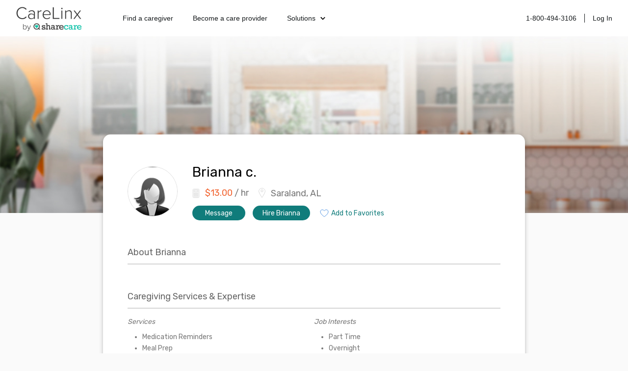

--- FILE ---
content_type: text/html; charset=utf-8
request_url: https://www.carelinx.com/caregivers/al/saraland/profile/brianna/525773
body_size: 8385
content:
<!DOCTYPE html><html><head><meta charSet="utf-8"/><meta name="viewport" content="width=device-width"/><link rel="apple-touch-icon" sizes="57x57" href="/static/assets/favicon/apple-touch-icon-57x57.png?v=xQQOdRkpRN"/><link rel="apple-touch-icon" sizes="60x60" href="/static/assets/favicon/apple-touch-icon-60x60.png?v=xQQOdRkpRN"/><link rel="apple-touch-icon" sizes="72x72" href="/static/assets/favicon/apple-touch-icon-72x72.png?v=xQQOdRkpRN"/><link rel="apple-touch-icon" sizes="76x76" href="/static/assets/favicon/apple-touch-icon-76x76.png?v=xQQOdRkpRN"/><link rel="apple-touch-icon" sizes="114x114" href="/static/assets/favicon/apple-touch-icon-114x114.png?v=xQQOdRkpRN"/><link rel="apple-touch-icon" sizes="120x120" href="/static/assets/favicon/apple-touch-icon-120x120.png?v=xQQOdRkpRN"/><link rel="apple-touch-icon" sizes="144x144" href="/static/assets/favicon/apple-touch-icon-144x144.png?v=xQQOdRkpRN"/><link rel="apple-touch-icon" sizes="152x152" href="/static/assets/favicon/apple-touch-icon-152x152.png?v=xQQOdRkpRN"/><link rel="apple-touch-icon" sizes="180x180" href="/static/assets/favicon/apple-touch-icon-180x180.png?v=xQQOdRkpRN"/><link rel="icon" type="image/png" href="/static/assets/favicon/favicon-32x32.png?v=xQQOdRkpRN" sizes="32x32"/><link rel="icon" type="image/png" href="/static/assets/favicon/android-chrome-192x192.png?v=xQQOdRkpRN" sizes="192x192"/><link rel="icon" type="image/png" href="/static/assets/favicon/favicon-96x96.png?v=xQQOdRkpRN" sizes="96x96"/><link rel="icon" type="image/png" href="/static/assets/favicon/favicon-16x16.png?v=xQQOdRkpRN" sizes="16x16"/><link rel="manifest" href="/static/assets/favicon/manifest.json?v=xQQOdRkpRN"/><link rel="shortcut icon" href="/static/assets/favicon/favicon.ico?v=xQQOdRkpRN"/><link rel="canonical" href="https://www.carelinx.com/caregivers/al/saraland/profile/brianna/525773"/><noscript aria-hidden="true"><img src="//bat.bing.com/action/0?ti=4004531&amp;Ver=2" alt="bing" role="presentation" height="0" width="0" style="display:none;visibility:hidden"/></noscript><noscript aria-hidden="true"> <img height="1" width="1" alt="facebook" style="display:none" src="https://www.facebook.com/tr?id=428161344004507&amp;ev=PixelInitialized"/> </noscript><noscript aria-hidden="true"> <div style="display:inline"><img height="1" width="1" style="border-style:none" alt="google" src="//googleads.g.doubleclick.net/pagead/viewthroughconversion/1020898718/?value=0&amp;guid=ON&amp;script=0"/></div> </noscript><script src="https://maps.googleapis.com/maps/api/js?key=AIzaSyDQ9RmjLy4kzTUtNCu0aU3iGvuyhet99Y4&amp;libraries=places&amp;language=en"></script><script type="text/javascript" src="https://static.carelinx.com/prod-v1-3-bundle-cg-onboarding.js"></script><link rel="stylesheet" type="text/css" href="https://static.carelinx.com/prod-v1-3-styles-cg-onboarding.css"/><script async="" src="https://static.carelinx.com/utm-param-cookies.js"></script><link rel="stylesheet" href="https://static.carelinx.com/styles.css"/><title>Brianna c. | Professional Caregiver in Saraland, AL | CareLinx</title><meta name="Description" content="Brianna c. is a professional caregiver from Saraland, AL. Hire Brianna today for all your caregiving and home care needs."/><meta name="ROBOTS" content="INDEX, FOLLOW"/><meta name="apple-mobile-web-app-title" content="CareLinx"/><meta name="application-name" content="CareLinx"/><meta name="msapplication-TileColor" content="#da532c"/><meta name="msapplication-TileImage" content="/static/assets/favicon/mstile-144x144.png?v=xQQOdRkpRN"/><meta name="msapplication-config" content="/static/assets/favicon/browserconfig.xml?v=xQQOdRkpRN"/><meta name="theme-color" content="#ffffff"/><meta property="og:image" content="https://www.carelinx.com/static/images/carelinx-fb-image.jpg"/><meta name="next-head-count" content="36"/><link rel="preload" href="/_next/static/css/1c3e0dddada8bfab.css" as="style"/><link rel="stylesheet" href="/_next/static/css/1c3e0dddada8bfab.css" data-n-g=""/><link rel="preload" href="/_next/static/css/602c8b7a1fb960ae.css" as="style"/><link rel="stylesheet" href="/_next/static/css/602c8b7a1fb960ae.css" data-n-p=""/><noscript data-n-css=""></noscript><script defer="" nomodule="" src="/_next/static/chunks/polyfills-42372ed130431b0a.js"></script><script src="/_next/static/chunks/webpack-5ad97c21e43f0c00.js" defer=""></script><script src="/_next/static/chunks/framework-e952fed463eb8e34.js" defer=""></script><script src="/_next/static/chunks/main-e3b97fb290cb8972.js" defer=""></script><script src="/_next/static/chunks/pages/_app-28a306fd9820206b.js" defer=""></script><script src="/_next/static/chunks/75fc9c18-09e09483269b50d9.js" defer=""></script><script src="/_next/static/chunks/147-68c055d804b528e1.js" defer=""></script><script src="/_next/static/chunks/219-571f8db635c65354.js" defer=""></script><script src="/_next/static/chunks/385-99a3ac381932acb1.js" defer=""></script><script src="/_next/static/chunks/pages/caregivers/%5BstateOrCondition%5D/%5BcityOrState%5D/profile/%5Bfirst_name%5D/%5Bcaregiver_id%5D-1ce507407785e699.js" defer=""></script><script src="/_next/static/zIj_Y8Gjemg3ULj5M4Mvf/_buildManifest.js" defer=""></script><script src="/_next/static/zIj_Y8Gjemg3ULj5M4Mvf/_ssgManifest.js" defer=""></script></head><body><div id="__next"><div class="css_pageWrapper__JKJPf" itemscope="" itemType="http://schema.org/Offer"><div class="Header_headerContainer__tHTJm"><div class="Header_mobileMenuContainer__OmyA8 "><a class="Header_mobileDropdownLink__2Q1WM" href="https://www.carelinx.com/find-a-caregiver"><div>Find a caregiver</div></a><a class="Header_mobileDropdownLink__2Q1WM" href="https://www.carelinx.com/partner-with-us"><div>Become a care professional</div></a><a class="Header_mobileDropdownLinkDropdown__GnssZ"><div>Solutions</div><div class="Header_dropdownChevron__o4EDs"><svg xmlns="http://www.w3.org/2000/svg" viewBox="0 0 24 24"><g data-name="Layer 2"><g data-name="chevron-down"><rect width="24" height="24" opacity="0"></rect><path d="M12 15.5a1 1 0 0 1-.71-.29l-4-4a1 1 0 1 1 1.42-1.42L12 13.1l3.3-3.18a1 1 0 1 1 1.38 1.44l-4 3.86a1 1 0 0 1-.68.28z"></path></g></g></svg></div></a></div><div class="Header_headerNavigation__yD9MC"><a href="https://www.carelinx.com"><img src="https://cdn.prod.website-files.com/5df96de002010366cc55ebe8/65eeffa96b0dcf9469f3a681_CareLinx%20by%20Sharecare%201%20(1).webp" loading="lazy" class="Header_logo____uDV"/></a><div class="Header_headerContentContainer__jdUOv"><div class="Header_headerContentBlock__e2U9q Header_headerLeftLinks__tBV24"><a class="Header_headerLink__okjva" href="https://www.carelinx.com/find-a-caregiver">Find a caregiver</a><a class="Header_headerLink__okjva" href="https://www.carelinx.com/partner-with-us">Become a care provider</a><div class="Header_headerDropdown__5Xg_t"><a class="Header_headerLink__okjva">Solutions<div class="Header_dropdownChevron__o4EDs"><svg xmlns="http://www.w3.org/2000/svg" viewBox="0 0 24 24"><g data-name="Layer 2"><g data-name="chevron-down"><rect width="24" height="24" opacity="0"></rect><path d="M12 15.5a1 1 0 0 1-.71-.29l-4-4a1 1 0 1 1 1.42-1.42L12 13.1l3.3-3.18a1 1 0 1 1 1.38 1.44l-4 3.86a1 1 0 0 1-.68.28z"></path></g></g></svg></div></a></div></div><div class="Header_headerContentBlock__e2U9q"><a class="Header_headerLink__okjva" href="tel:18004943106">1-800-494-3106</a><div class="Header_separator__dLpI4"></div><a class="Header_headerLink__okjva" href="/accounts/login">Log In</a></div></div><div><div class="Header_hamburgerIcon__GSMKK"><div class="Header_hamburgerIconLine__6hh0I"></div><div class="Header_hamburgerIconLineWithMargin__jSK_q"></div><div class="Header_hamburgerIconLine__6hh0I"></div></div></div></div></div><div class="Header_headerWrapper__mp2v2 " style="background-image:url(https://www.carelinx.com/assets/images/seo/hero-CGprofile-min80.jpg);height:360px"></div><div class="css_contentWrapper__gg4nX"><meta itemProp="price" content="13.00"/><meta itemProp="priceCurrency" content="USD"/><div itemProp="eligibleQuantity" itemscope="" itemType="http://schema.org/QuantitativeValue"><meta itemProp="unitText" content="hour"/><meta itemProp="value" content="13.00"/></div><div itemProp="offeredBy" itemscope="" itemType="http://schema.org/Person"><meta itemProp="name" content="Brianna c."/><meta itemProp="image" content="https://carelinx-public-assets-prod.s3.amazonaws.com/images/profile_default_female.png"/><div itemProp="knowsAbout" itemscope="" itemType="http://schema.org/ItemList"><meta itemProp="itemListElement"/><meta itemProp="itemListElement"/><meta itemProp="itemListElement"/><meta itemProp="itemListElement"/></div></div><meta itemProp="knowsLanguage" content="English"/><div class="CaregiverDetailsSEO_wrapper__tm9cx" style="margin-bottom:-110px"><div class="CaregiverDetailsSEO_topSection__QbCX_"><div style="margin-top:5px"><div><img class="CareLinxProfileThumb_image__Id4TQ" style="min-width:100px;min-height:100px;max-width:100px;max-height:100px" src="https://carelinx-public-assets-prod.s3.amazonaws.com/images/profile_default_female.png" alt="Brianna c." itemProp="image" loading="lazy"/></div></div><div class="CaregiverDetailsSEO_summarySection__XGp4V"><div class="CaregiverDetailsSEO_summarySectionTop__j5xgM"><h1 style="margin-top:0;margin-right:15px">Brianna<!-- --> <!-- -->c.</h1></div><div><div class="CaregiverDetailsSEO_basicInfo___zwOL"><div class="CaregiverDetailsSEO_basicInfoWage__wbXpv"><h2><svg xmlns="http://www.w3.org/2000/svg" width="15" height="20" viewBox="0 0 15 20"><g fill="none" fill-rule="evenodd"><g stroke="#D5D5D5" transform="translate(1 1)"><path d="M11.511 17.633H1.505c-.601 0-1.09-.486-1.09-1.083V1.442C.415.846.904.36 1.505.36h10.007c.6 0 1.09.486 1.09 1.082V16.55c0 .597-.49 1.083-1.09 1.083z"></path><ellipse cx="3.439" cy="8.617" rx="1" ry="1"></ellipse><ellipse cx="6.498" cy="8.617" rx="1" ry="1"></ellipse><ellipse cx="9.558" cy="8.617" rx="1" ry="1"></ellipse><ellipse cx="3.439" cy="11.618" rx="1" ry="1"></ellipse><ellipse cx="6.498" cy="11.618" rx="1" ry="1"></ellipse><ellipse cx="9.558" cy="11.618" rx="1" ry="1"></ellipse><ellipse cx="3.439" cy="14.618" rx="1" ry="1"></ellipse><ellipse cx="6.498" cy="14.618" rx="1" ry="1"></ellipse><ellipse cx="9.558" cy="14.618" rx="1" ry="1"></ellipse><path d="M2.666 2.625h7.647v3H2.666z"></path></g><path d="M-1 1h18v18H-1z"></path><path d="M-1 1h18v18H-1z"></path></g></svg><b>$<!-- -->13.00</b> / hr</h2></div><div class="CaregiverDetailsSEO_basicInfoAddress__SBNzV" itemProp="address" itemscope="" itemType="http://schema.org/PostalAddress"><h2><svg xmlns="http://www.w3.org/2000/svg" width="14" height="20" viewBox="0 0 14 20"><g fill="none" fill-rule="evenodd"><g stroke="#D5D5D5"><path d="M13.437 6.716c0 3.392-6.449 12.725-6.449 12.725S.54 10.108.54 6.716c0-3.393 2.887-6.143 6.45-6.143 3.561 0 6.448 2.75 6.448 6.143z"></path><ellipse cx="6.988" cy="5.834" rx="2.226" ry="2.12"></ellipse></g><path d="M-3 0h20v20H-3z"></path></g></svg><span itemProp="addressLocality">Saraland, AL</span></h2></div></div></div><div class="CaregiverDetailsSEO_summaryCTAWrapper__vpcjy"><div class="PrimaryButton_primaryButton__MhxTN">Message</div><div class="PrimaryButton_primaryButton__MhxTN">Hire Brianna</div><div style="padding:0;margin-left:5px;border:0;background-color:white;color:#107C7B" class="PrimaryButton_primaryButton__MhxTN"><span style="display:flex"><img src="https://www.carelinx.com/assets/icons/heart-icon.svg" alt="save job" role="presentation" style="padding-right:5px"/>Add to Favorites</span></div></div></div></div><div><h2>About <!-- -->Brianna</h2><p></p></div><div itemProp="itemOffered" itemscope="" itemType="http://schema.org/Service"><meta itemProp="description"/><h2>Caregiving Services &amp; Expertise</h2><div class="CaregiverDetailsSEO_listWrapper__wv_WX"><div><div class="CaregivingList_header__dk5fR"><h4 itemProp="serviceType">Services</h4></div><div><ul itemProp="hasOfferCatalog" itemscope="" itemType="http://schema.org/OfferCatalog"><li class="CaregivingList_item__ZRMmz" itemProp="itemListElement" itemscope="" itemType="http://schema.org/Offer"><div itemProp="itemOffered" itemscope="" itemType="http://schema.org/Service"><span itemProp="name">Medication Reminders</span></div></li><li class="CaregivingList_item__ZRMmz" itemProp="itemListElement" itemscope="" itemType="http://schema.org/Offer"><div itemProp="itemOffered" itemscope="" itemType="http://schema.org/Service"><span itemProp="name">Meal Prep</span></div></li><li class="CaregivingList_item__ZRMmz" itemProp="itemListElement" itemscope="" itemType="http://schema.org/Offer"><div itemProp="itemOffered" itemscope="" itemType="http://schema.org/Service"><span itemProp="name">Groceries &amp; Shopping</span></div></li><li class="CaregivingList_item__ZRMmz" itemProp="itemListElement" itemscope="" itemType="http://schema.org/Offer"><div itemProp="itemOffered" itemscope="" itemType="http://schema.org/Service"><span itemProp="name">Transportation</span></div></li><li class="CaregivingList_item__ZRMmz" itemProp="itemListElement" itemscope="" itemType="http://schema.org/Offer"><div itemProp="itemOffered" itemscope="" itemType="http://schema.org/Service"><span itemProp="name">Housekeeping</span></div></li><li class="CaregivingList_item__ZRMmz" itemProp="itemListElement" itemscope="" itemType="http://schema.org/Offer"><div itemProp="itemOffered" itemscope="" itemType="http://schema.org/Service"><span itemProp="name">Companionship</span></div></li></ul></div></div><div><div><div class="CaregivingList_header__dk5fR"><h4>Job Interests</h4></div><div><ul><li class="CaregivingList_item__ZRMmz"><div><span>Part Time</span></div></li><li class="CaregivingList_item__ZRMmz"><div><span>Overnight</span></div></li><li class="CaregivingList_item__ZRMmz"><div><span>Weekend Live-In</span></div></li></ul></div></div><p style="font-size:12px;font-style:italic;line-height:1.71;max-width:330px">Caregivers that work non-full-time jobs or irregular shifts can negotiate extra compensation in addition to their standard hourly wage.</p></div></div><div class="CaregiverDetailsSEO_listWrapper__wv_WX"><div><div class="CaregivingList_header__dk5fR"><h4>Skills &amp; Expertise</h4></div><div><ul><li class="CaregivingList_item__ZRMmz"><div><span>Home Health Care</span></div></li><li class="CaregivingList_item__ZRMmz"><div><span>Senior Care</span></div></li><li class="CaregivingList_item__ZRMmz"><div><span>Elder Care</span></div></li><li class="CaregivingList_item__ZRMmz"><div><span>Home Care</span></div></li></ul></div></div><div><div class="CaregivingList_header__dk5fR"><h4>Languages</h4></div><div><ul><li class="CaregivingList_item__ZRMmz"><div><span>English</span></div></li></ul></div></div></div></div><div><h2>Experience &amp; Education</h2><div><div class="Experience_experienceContainer__E46sb"><div class="Experience_column__PCprj Experience_icon__vPqjy"><svg xmlns="http://www.w3.org/2000/svg" width="29" height="29" viewBox="0 0 29 29"><g fill="none" fill-rule="evenodd"><g stroke="#767676"><path d="M13.913 4.271v24.167H.62V4.27A3.625 3.625 0 0 1 4.246.646h6.042a3.625 3.625 0 0 1 3.625 3.625zM13.913 13.938h14.5v14.5h-14.5zM9.06 17.563h1.204M9.06 21.188h1.204M9.06 13.938h1.204M9.06 24.813h1.204M4.226 17.563h1.205M4.226 21.188h1.205M4.226 13.938h1.205M4.226 24.813h1.205"></path><path d="M18.746 23.604h4.834v4.834h-4.834zM5.474 10.273V5.499M9.06 10.273V5.499M5.474 7.886H9.06"></path></g><path d="M0 0h29v29H0z"></path></g></svg></div><div class="Experience_column__PCprj Experience_summary__UjGCM"><h4>behavioral aide</h4> <div class="Experience_mobileDate__6inGf">Jan 2019<!-- --> - <!-- -->Present</div><h5>Baypoint</h5><div class="Experience_description___o3ae"></div></div><div class="Experience_column__PCprj Experience_date__ytqqA">Jan 2019<!-- --> - <!-- -->Present</div></div><div class="Education_experienceContainer__xVvvu"><div class="Education_column__vBe67 Education_icon__0FJCi"><img height="29" width="29" style="border-radius:3px" src="https://logo.clearbit.com/bishop.edu"/></div><div class="Education_column__vBe67 Education_summary__6WXTU"><h4>Bishop State Community College</h4><div class="Education_mobileDate__7_hCN">Jan 2019<!-- --> - <!-- -->Jan 2024</div><h5>Mobile<!-- -->, <!-- -->AL</h5><div class="Education_description__udr0C"></div></div><div class="Education_column__vBe67 Education_date__IPtTj">Jan 2019<!-- --> - <!-- -->Jan 2024</div></div><div class="Education_experienceContainer__xVvvu"><div class="Education_column__vBe67 Education_icon__0FJCi"><svg xmlns="http://www.w3.org/2000/svg" width="29" height="19" viewBox="0 0 29 19"><g fill="none" fill-rule="evenodd"><g stroke="#767676"><path d="M3.111 11.405v3.703M4.532 17.72a.71.71 0 0 1-.715.703H2.405a.71.71 0 0 1-.715-.703l.338-1.909c0-.388.32-.703.715-.703h.737c.395 0 .715.315.715.703l.337 1.91zM5.275.586h19.391l3.739 8.337H.648zM8.852 8.923L7.249 15.82c0 1.67 3.277 2.603 7.32 2.603s7.32-.933 7.32-2.603l-1.603-6.897M3.28 4.181h10.871"></path></g><path d="M0-7h29v30H0z"></path></g></svg></div><div class="Education_column__vBe67 Education_summary__6WXTU"><h4>Reid State Technical College</h4><div class="Education_mobileDate__7_hCN">Jan 2015<!-- --> - <!-- -->Jan 2015</div><h5>Evergreen<!-- -->, <!-- -->AL</h5><div class="Education_description__udr0C"></div></div><div class="Education_column__vBe67 Education_date__IPtTj">Jan 2015<!-- --> - <!-- -->Jan 2015</div></div></div></div><div class="CaregiverDetailsSEO_returnToTopSection__TdMcc"><div>Return to top</div><div style="display:flex;transform:translate(-40px, 24px);margin:auto"><div style="width:112px;margin-right:15px;box-sizing:border-box" class="PrimaryButton_primaryButton__MhxTN">Message</div><div style="width:112px;box-sizing:border-box" class="PrimaryButton_primaryButton__MhxTN">Hire</div></div></div><div style="margin-bottom:0"><h2>More Caregivers You Might Like</h2><div class="CaregiverDetailsSEO_moreCaregiversContainer__triTi"></div></div><div style="padding-top:25px"><h2>Find the Right Caregiver at CareLinx</h2><div class="CaregiverDetailsSEO_listWrapper__wv_WX"><div class="css_rightColWrapper__mebOI" style="padding:0"><p style="margin-top:0">CareLinx home care services include housekeeping, transportation, meal preparation, shopping, medication reminders, mobility assistance, bathing, toileting, grooming, dressing, exercise, companionship and more. Compared to traditional agencies, our caregiver services include four distinct advantages.</p><p>1. <b>Preferred, high-quality care</b>: CareLinx customers prefer our care over competitors’ by a factor of 10 to 1. You get to choose and interview the caregiver, resulting in a better match and higher quality care.</p><p>2. <b>Uniquely affordable</b>: as an online caregiver network with low overhead and zero markups on caregiver pay, our prices are up to 50 percent less than traditional senior care agencies.</p><p>3. <b>Care advocates</b>: our direct-hire model gives caregivers higher wages and flexible schedules, and consumers low prices. Everyone gets a better quality of life.</p><p>4. <b>Peace of mind</b>: in-home caregivers are background checked and technology-enabled to give you visibility and transparency in the home. Our app provides GPS clock-ins clock-outs, real-time secure messaging, and personalized digital care plan.</p></div></div></div><div style="display:flex;flex-direction:row;justify-content:center;align-items:center;margin-bottom:0"><div class="PrimaryButton_primaryButton__MhxTN">Sign Up</div><a style="margin-left:30px" href="https://www.carelinx.com/">Learn More</a></div></div></div><div class="Footer_footerWrapper__f24Gx"><div class="Footer_footerInfo___o6lt"><div class="Footer_footerInfoBlock__7S9Dx"><img src="https://cdn.prod.website-files.com/5df96de002010366cc55ebe8/65eeffa96b0dcf9469f3a681_CareLinx%20by%20Sharecare%201%20(1).webp" loading="lazy" class="Footer_footerLogo__4BA6d"/><p class="Footer_pSc__2lPXq">©2024 Sharecare, Inc.</p><div class="Footer_horizontalButtonsContainer__8Uyvj"><a href="https://www.sharecare.com/terms/cookie-policy" class="Footer_footerLink__xz_wT">COOKIES</a><div class="Footer_footerLinkSeparator__aLQbi"></div><a href="https://privacyportal-na01.onetrust.com/webform/8bf3e969-26ac-4fc4-b764-414752b5ca2c/d7574f4c-1399-460d-af31-b7f85fc51469" class="Footer_footerLink__xz_wT">YOUR PRIVACY CHOICES</a><div class="Footer_footerLinkSeparator__aLQbi"></div><a href="https://www.carelinx.com/privacy" class="Footer_footerLink__xz_wT">PRIVACY</a><div class="Footer_footerLinkSeparator__aLQbi"></div><a href="https://www.carelinx.com/terms" class="Footer_footerLink__xz_wT">TERMS</a></div><div class="Footer_storeLinks__XYP9l"><a href="https://apps.apple.com/us/app/carelinx-in-home-care/id1090663690?ls=1"><img src="https://cdn.prod.website-files.com/5df96de002010366cc55ebe8/65ef1599c56b7cb997ae9774_Download_on_the_App_Store_Badge_US-UK_blk_092917%20(1).webp" loading="lazy" alt="Download on the App Store"/></a><a href="https://play.google.com/store/apps/details?id=com.carelinx&amp;hl=en"><img src="https://cdn.prod.website-files.com/5df96de002010366cc55ebe8/65ef1585ff3b571c79743217_google%20play_1%20(1).webp" loading="lazy" alt="Download on the Google Play Store"/></a></div></div><div class="Footer_footerInfoBlock__7S9Dx"><p class="Footer_aboutHeaderTitle__iW7Kz">ABOUT</p><a href="/about-us" class="Footer_footerLink__xz_wT">About</a><a href="https://www.sharecare.com/" target="_blank" class="Footer_footerLink__xz_wT">Sharecare</a><a href="/caregiver-resources" class="Footer_footerLink__xz_wT">Resources</a><a href="https://advice.carelinx.com/en/?_gl=1*17bseca*_ga*MjA1NDY1NjcxMC4xNzEzOTY3NDEz*_ga_X1SL80216Q*MTcxNDU3NjA1MC41LjEuMTcxNDU3OTMyMy4yMy4wLjA." target="_blank" class="Footer_footerLink__xz_wT">Help/Contactus</a><a href="/privacy" class="Footer_footerLink__xz_wT">Privacy policy</a><a href="/terms" class="Footer_footerLink__xz_wT">Terms</a></div><div class="Footer_footerInfoBlock__7S9Dx"><a href="https://www.linkedin.com/company/sharecare-inc/" target="_blank" class="w-inline-block"><img src="https://cdn.prod.website-files.com/5df96de002010366cc55ebe8/65ef361a4fbb8ec13ca052b6_icon-linkedin.webp" loading="lazy" alt=""/></a><a href="https://www.instagram.com/carelinx_/" target="_blank" class="w-inline-block"><img src="https://cdn.prod.website-files.com/5df96de002010366cc55ebe8/65ef361bd6893aa1c4dbf834_icon-instagram.webp" loading="lazy" alt=""/></a><a href="https://twitter.com/CareLinx" target="_blank" class="w-inline-block"><img src="https://cdn.prod.website-files.com/5df96de002010366cc55ebe8/65ef361ab9dea4614be10441_icon-x%201.webp" loading="lazy" alt=""/></a><a href="https://www.facebook.com/CareLinx" target="_blank" class="w-inline-block"><img src="https://cdn.prod.website-files.com/5df96de002010366cc55ebe8/65ef361aa6388a71a24e389f_icon-facebook.webp" loading="lazy" alt=""/></a></div></div><div class="Footer_footerDisclaimer__cyl0M"><div class="Footer_footerDisclaimerContent__uXa6_"><p class="Footer_disclaimer__qddzw">CareLinx does not employ or recommend any care provider or care seeker nor is it responsible for the conduct of any care provider or care seeker. The CareLinx website is a venue that provides tools to help care seekers and care providers connect online. Each individual is solely responsible for selecting a care provider or care seeker for themselves or their families and for complying with all laws in connection with any employment relationship they establish.</p><p class="Footer_disclaimer__qddzw">AARP member benefits are provided by third parties, not by AARP or its affiliates. Providers pay a royalty fee to AARP for the use of its intellectual property. These fees are used for the general purposes of AARP. Some provider offers are subject to change and may have restrictions. Please contact the provider directly for details.</p></div><div class="Footer_certificationsContainer__DL1uV"><img src="https://cdn.prod.website-files.com/5df96de002010366cc55ebe8/65ef36687afc52937f2941ae_Certifications.webp" loading="lazy" alt="HiTrust Aicpa HIPAA certificated"/></div></div></div><script type="text/javascript" src="https://static.carelinx.com/bundle.js"></script></div></div><script id="__NEXT_DATA__" type="application/json">{"props":{"pageProps":{"caregiver":{"id":525773,"user":{"id":861461,"first_name":"Brianna","last_name":"c.","city":"Saraland","state":"AL","profile_id":525773,"agency_name":null,"zip_code":"36571","referral_code":null},"photo":"https://carelinx-public-assets-prod.s3.amazonaws.com/images/profile_default_female.png","about":null,"desired_wage":1300,"tax_service_fees":430,"tier":0,"avg_rating":null,"schedule_part_time":true,"schedule_overnight":true,"schedule_short_term":false,"schedule_holidays":false,"schedule_wknd_livein":true,"schedule_full_time":false,"shift_preferences_availability_mornings":null,"shift_preferences_availability_afternoons":null,"shift_preferences_availability_nights":null,"shift_preferences_availability_weekdays":null,"shift_preferences_availability_weekends":null,"shift_preferences_availability_holidays":null,"shift_preferences_duration_8hr":null,"shift_preferences_duration_12hr":null,"shift_preferences_assignment_red_zone":null,"shift_preferences_assignment_yellow_zone":null,"shift_preferences_assignment_green_zone":null,"shift_preferences_assignment_sub_acute":null,"home_support":[11,14,6,4,5,9],"licenses":[],"conditions":[28],"spoken_languages":[1],"background_checked":false,"years_experience":null,"has_transportation":true,"accepted_invites_count":0,"completed_course_count":0,"is_mobile_app_user":false,"fee_help_tip":"Includes estimated 10.95% tax in AL and 20.00% CareLinx service fee.","no_driving":false,"agency_description":null,"agency_services":null,"agency_logo":null,"agency_full_logo":null,"agency_name":null,"agency_fee_start":null,"agency_fee_end":null,"agency_address":null,"agency_city":null,"agency_state":null,"agency_zip":null,"agency_lat":null,"agency_lon":null,"agency_main_phone":null,"profile_link":"/caregivers-search/al/saraland/profile/brianna/525773","covid_vaccinated_tag":false,"featured":false,"verified":false,"background_pending":false,"housing":2,"state_of_caregiver":1.5,"profile_state_name":"Partial","phone_verified":false,"gender":1,"score":45,"is_hidden":false,"session_days_total":0,"engagement_rank":45,"response_rate":null,"response_time":null,"relevance":null,"bgo_fee_waiver":0,"courses":[],"is_active_job_seeker":false,"is_hcp":false,"provider_types":[0],"background_photo_url":"https://carelinx-public-assets-prod.s3.amazonaws.com/images/bkg_1.png","reviews_count":0,"certifications_initials":null,"bgo_summary":null},"education":[{"id":241216,"college":"Reid State Technical College","major":"CNA","start_date":"2015-01-01","end_date":"2015-01-01","school":{"address":"I-65 and Highway 83","city":"Evergreen","id":49383,"institution_id":100584,"ipeds_unid_id":"101994","is_national":true,"last_modified":"2025-10-09T00:41:48.455711Z","lat":"31.480653","lng":"-86.940722","name":"Reid State Technical College","opeid":"00569200","phone":"251-578-1313","pnt":"SRID=4326;POINT (31.480653 -86.9407219)","source":"accredited school csv","state":"AL","url":"rstc.cc.al.us","zip":"36401","logo_url":null,"cg_count":12,"seo_url":"/schools/usa/al/evergreen/reid-state-technical-college-49383"},"city":"Evergreen","state":"AL","country":"","school_id":49383,"country_name":null,"source":null},{"id":241218,"college":"Bishop State Community College","major":"nursing","start_date":"2019-01-01","end_date":"2024-01-01","school":{"address":"351 North Broad Street","city":"Mobile","id":49384,"institution_id":100593,"ipeds_unid_id":"102030","is_national":true,"last_modified":"2024-11-26T06:04:27.668512Z","lat":"30.673984","lng":"-88.026681","name":"Bishop State Community College","opeid":"00103000","phone":"251-405-7130","pnt":"SRID=4326;POINT (30.6739843 -88.0266809)","source":"accredited school csv","state":"AL","url":"bishop.edu","zip":"36603","logo_url":"https://logo.clearbit.com/bishop.edu","cg_count":49,"seo_url":"/schools/usa/al/mobile/bishop-state-community-college-49384"},"city":"Mobile","state":"AL","country":"","school_id":49384,"country_name":null,"source":null}],"reviews":[],"experiences":[{"id":344909,"company_name":"Baypoint","position":"behavioral aide","location":"Mobile, AL","start_date":"2019-01-01","end_date":null,"description":"","business":{"address":"2500 Baypointe Dr","address_city":"Newport Beach","address_zip":"92660","city":"Newport Beach","county":"Orange","employee_size_range":"5 to 9","id":6306713,"industry":"Finance, Insurance, Real Estate","is_national":false,"last_modified":"2017-03-01T05:56:52.758369Z","lat":"33.634626","lng":"-117.874882","name":"Baypoint","phone":"9496407171","primary_sic":651303,"primary_sic_description":"Apartments","secondary_sic":651303,"secondary_sic_2":null,"secondary_sic_2_description":null,"secondary_sic_description":"Apartments","state":"CA","url":null,"zip":"92660","logo_url":null,"is_corp":false,"cg_count":0,"seo_url":null},"city":"Mobile","state":"AL","country":"","url":null,"country_name":null,"business_id":6306713,"source":null}],"others_viewed":[],"apiUrl":"https://www.carelinx.com","cityLabel":"Saraland","stateLabel":"AL","isMobile":false,"isMobileApp":false,"isMobileSafari":false,"Android":false,"iOS":false,"requestUrl":"/caregivers/al/saraland/profile/brianna/525773"},"__N_SSP":true},"page":"/caregivers/[stateOrCondition]/[cityOrState]/profile/[first_name]/[caregiver_id]","query":{"stateOrCondition":"al","cityOrState":"saraland","first_name":"brianna","caregiver_id":"525773"},"buildId":"zIj_Y8Gjemg3ULj5M4Mvf","isFallback":false,"isExperimentalCompile":false,"gssp":true,"scriptLoader":[]}</script></body></html>

--- FILE ---
content_type: text/css
request_url: https://static.carelinx.com/prod-v1-3-styles-cg-onboarding.css
body_size: 5558
content:
/* Abstracts */
/* NEW COLOR STANDARD SET - USE THESE */
/* END NEW COLOR STANDARD */
/* COLORS */
/* SCREEN SIZES */
/* Onboarding modal animations */
@keyframes PopBlueBorder {
  0% {
    border: 1px solid #a5a5a5;
    box-shadow: 0 0 0 1px rgba(165, 165, 165, 0);
  }
  20% {
    border: 1px solid #a5a5a5;
    box-shadow: 0 0 0 1px rgba(165, 165, 165, 0.1);
  }
  100% {
    border: 1px solid #4a90e2;
    box-shadow: 0 0 0 1px #4a90e2;
  }
}

@keyframes SvgPopBlue {
  0% {
    transform: scale(0.7);
  }
  60% {
    transform: scale(1.2);
  }
  100% {
    transform: scale(1);
  }
}

@keyframes ShowMoreFadeInRight {
  0% {
    opacity: 0;
    transform: translateX(10%);
  }
  50% {
    opacity: 0.3;
  }
  100% {
    opacity: 1;
    transform: translateX(0);
  }
}

/* End onboarding modal animations */
@keyframes FadeOutNoBlock {
  0% {
    opacity: 1;
  }
  100% {
    opacity: 0;
  }
}

@keyframes GrowHeight {
  0% {
    max-height: 47px;
  }
  100% {
    max-height: 500px;
  }
}

@keyframes ModalFadeIn {
  0% {
    opacity: 0;
  }
  100% {
    opacity: 1;
  }
}

@keyframes SubmittingImagePopIn {
  0% {
    opacity: 0;
    transform: scale(0);
  }
  70% {
    opacity: 1;
    transform: scale(1.1);
  }
  100% {
    opacity: 1;
    transform: scale(1);
  }
}

@keyframes SlideFromBottom {
  0% {
    opacity: 0;
    transform: translateY(100%);
  }
  80% {
    opacity: 0.9;
    transform: translateY(-10%);
  }
  100% {
    opacity: 1;
    transform: translateY(0);
  }
}

/* Onboarding animation mixins */
/* End onboarding animation mixins */
.obm__background {
  position: fixed;
  top: 0;
  left: 0;
  width: 100vw;
  height: 100%;
  background-color: rgba(160, 160, 160, 0.4);
  backdrop-filter: blur(1px);
  overflow: scroll;
  padding-bottom: 125px;
  z-index: 1000 !important;
  box-sizing: border-box;
  font-size: 16px !important;
  font-weight: 400;
  color: #646464;
  margin: 0;
  -moz-osx-font-smoothing: grayscale;
  -webkit-font-smoothing: antialiased;
}
.obm__background * {
  transition: color 150ms, background-color 150ms, box-shadow 150ms;
  box-sizing: border-box;
  font-family: Lato, "Helvetica Neue", Helvetica, sans-serif !important;
}
.obm__background h1,
.obm__background h2,
.obm__background h3,
.obm__background h4 {
  color: #f1602b;
}
.obm__background h6 {
  line-height: 1;
}
.obm__background h2 {
  font-size: 32px;
  font-weight: 500;
}
.obm__background form h1,
.obm__background form h2,
.obm__background form h3,
.obm__background form h4 {
  margin-top: 0;
}
.obm__background input:focus,
.obm__background select:focus,
.obm__background textarea:focus,
.obm__background button:focus {
  outline: none !important;
}
.obm__background form label,
.obm__background label {
  font-weight: 400 !important;
}
.obm__background ul {
  list-style: none;
  padding: 0;
}
.obm__background .noscroll {
  overflow: hidden;
}
.obm__background .hidden {
  display: none;
}
.obm__background .fa {
  transition: none;
}
.obm__background .hover,
.obm__background .link {
  cursor: pointer;
}
.obm__background .box {
  padding: 25px 30px;
  background-color: white;
  border-radius: 4px;
  box-shadow: 0 2px 6px 1px rgba(0, 0, 0, 0.2);
}
.obm__background .box-light {
  padding: 25px 30px;
  background-color: white;
  border-radius: 4px;
  box-shadow: 0 2px 6px 1px rgba(0, 0, 0, 0.02);
}
.obm__background .btn {
  text-transform: uppercase;
  font-weight: 400 !important;
}
.obm__background .btn-primary {
  background-color: #4a90e2 !important;
  border-color: #4a90e2 !important;
}
.obm__background .btn-primary:hover,
.obm__background .btn-primary:focus {
  background-color: #386cab !important;
  border-color: #386cab !important;
}
.obm__background .btn-component {
  border-radius: 20px;
  cursor: pointer;
  text-align: center;
  font-size: 14px;
  border: 0;
  position: relative;
  border: 1px solid;
  padding: 6px 15px;
}
.obm__background .btn-icon {
  position: absolute;
  left: 8px;
  top: 8px;
}
.obm__background .btn-component--icon {
  padding-left: 30px;
}
.obm__background .btn-terciary {
  background-color: #fff;
  border-color: #4a90e2;
  color: #4a90e2;
}
.obm__background .btn-terciary:hover,
.obm__background .btn-terciary:focus {
  background-color: #7bace426;
  border-color: #4a90e2;
}
.obm__background .btn-default {
  color: #b5b5b5 !important;
}
.obm__background .btn,
.obm__background .form-control {
  height: 38px !important;
  border-radius: 4px !important;
  padding: 6px 10px !important;
  font-size: 16px !important;
}
.obm__background .btn {
  border-radius: 18px !important;
  padding: 6px 18px !important;
}
.obm__background textarea.form-control {
  height: auto !important;
}
.obm__background .form-control:focus {
  border-color: #4a90e2 !important;
  box-shadow: inset 0 1px 1px rgba(0, 0, 0, 0.075),
    0 0 1px rgba(56, 108, 171, 0.6) !important;
}
.obm__background .form-control:hover {
  border-color: #4a90e2 !important;
}
.obm__background .has-error .form-control,
.obm__background .has-error .form-control {
  border-color: #ff1818 !important;
  background-color: #ffe8e8 !important;
  box-shadow: inset 0 1px 1px rgba(0, 0, 0, 0.075),
    0 0 1px rgba(132, 53, 52, 0.6) !important;
}
.obm__background .has-error .form-control:focus,
.obm__background .has-error .form-control:hover {
  border-color: #dd1515 !important;
  background-color: #ffe8e8 !important;
  box-shadow: inset 0 1px 1px rgba(0, 0, 0, 0.075),
    0 0 1px rgba(132, 53, 52, 0.6) !important;
}
.obm__background .has-error .help-block {
  color: #ff1818 !important;
  text-align: left;
}
.obm__background .gray-background,
.obm__background .grey-background {
  background-color: #f9f9f9;
}
.obm__background .gray-background-dark,
.obm__background .grey-background-dark {
  background-color: #f2f2f2;
}
.obm__background .yellow-background {
  background-color: #ffcc66;
}
.obm__background .margin-top {
  margin-top: 20px;
}
.obm__background .margin-bottom {
  margin-bottom: 20px;
}
.obm__background .margin-left {
  margin-left: 20px;
}
.obm__background .margin-right {
  margin-right: 20px;
}
.obm__background .text-light {
  font-weight: lighter;
}
.obm__background .text-blue {
  color: #4a90e2 !important;
}
.obm__background .text-blue.link:hover {
  color: #386cab !important;
}
.obm__background .text-gray {
  color: #9d9d9d !important;
}
.obm__background .text-orange {
  color: #f1602b !important;
}
.obm__background .text-display-box {
  background-color: #f9f9f9;
  border: solid 1px #ccc;
  display: inline-block;
  padding: 4px 10px;
  border-radius: 4px;
  font-size: 0.9em;
}
.obm__background .button-group {
  text-align: right;
}
.obm__background .button-group button,
.obm__background .button-group .btn {
  margin-right: 20px;
}
.obm__background .button-group button:last-of-type,
.obm__background .button-group .btn:last-of-type {
  margin-right: 0;
}
.obm__background .react-select-wrapper {
  text-align: left !important;
}
.obm__background .xmodal {
  overflow-y: scroll !important;
}

.select__indicator-separator {
  display: none;
}

/* Components */
.onboarding_model {
  z-index: 2;
  position: relative;
  left: 50%;
  top: 8vh;
  transform: translateX(-50%);
  background: #fff;
  display: inline-flex;
  justify-content: center;
  border-radius: 10px;
  overflow: visible;
  min-height: 615px;
  margin-bottom: 8vh;
  opacity: 0;
  animation: 200ms ModalFadeIn;
  animation-fill-mode: forwards;
}
.onboarding_model h2 {
  color: #686868;
  margin-bottom: 30px;
}
.onboarding_model p {
  color: #525252;
  font-size: 14px;
  line-height: 1.7;
}
.onboarding_model .obm__btn-grp {
  width: 100%;
  background: #fff;
}
.onboarding_model .obm__btn-grp button:first-child {
  float: left;
}
.onboarding_model .obm__btn-grp button:last-child {
  float: right;
}
@media screen and (-ms-high-contrast: active), (-ms-high-contrast: none) {
  .onboarding_model .obm__btn-grp {
    margin-top: 20px;
  }
  .onboarding_model .obm__left {
    display: block;
  }
  .onboarding_model .obm__right__cnt-wrp {
    display: block;
  }
  .onboarding_model .obm__select-field {
    padding: 0;
    margin: 0;
  }
  .onboarding_model .obm__select-field .obm__select_field__wrapper {
    padding-bottom: 0;
  }
  .onboarding_model .obm__right__cnt-wrp {
    padding-top: 10px;
  }
}

.obm__left {
  border-top-left-radius: 12px;
  border-bottom-left-radius: 12px;
  overflow: hidden;
}

.obm__find_caregiver_avatars {
  height: 200px;
  display: flex;
  justify-content: space-around;
  align-items: center;
  padding: 25px;
  margin-top: 10px;
  padding-bottom: 0;
}
.obm__find_caregiver_avatars img {
  width: 70px;
  height: 70px;
}
.obm__find_caregiver_avatars img.real-avatar {
  border: 2px solid silver;
  border-radius: 50%;
  background-color: silver;
  -o-object-fit: cover;
  object-fit: cover;
  margin-right: 120px;
  height: 100px;
  width: 100px;
}

.select__menu {
  z-index: 9001;
}

.onboarding_model_btn {
  background-color: #4a90e2;
  border-radius: 20px;
  cursor: pointer;
  color: #fff;
  text-align: center;
  font-size: 16px;
  border: 0;
  padding: 8px 16px;
  height: 30px;
  min-width: 120px;
  display: flex;
  align-items: center;
  justify-content: center;
}

.obm__button--secondary {
  border: 1px solid #e2e2e2;
  background-color: #fcfcfd;
  color: #666666;
  animation: 250ms ModalFadeIn;
}

.obm__button--ghost {
  background-color: #fcfcfd;
  color: #6b7e9a;
  animation: 250ms ModalFadeIn;
}

.field-label {
  font-size: 13px;
  margin-top: 22px;
  margin-bottom: 12px;
}

.basic-single {
  font-size: 12px;
}
.basic-single > div > div > span {
  display: none;
}
.basic-single > div > div:nth-child(2) {
  top: 0;
  border: solid #4a90e2;
  border-width: 0 1px 1px 0;
  display: inline-block;
  padding: 4px;
  transform: rotate(45deg);
  -webkit-transform: rotate(45deg);
  width: 8px;
  height: 8px;
  margin-top: 12px;
  margin-right: 10px;
}
.basic-single svg {
  display: none;
}

@keyframes ModalFadeIn {
  from {
    opacity: 0;
  }
  to {
    opacity: 1;
  }
}

.obm__left {
  width: 300px;
  display: flex;
  flex-direction: column;
  justify-content: flex-start;
  background-color: #f6f6f6;
  position: relative;
}
.obm__left p {
  line-height: 1.65;
  margin-top: 0;
}

.obm__right {
  position: relative;
  width: 500px;
}
.obm__right .obm__find_caregiver_avatars {
  display: none;
}

.obm__right__cnt-wrp {
  padding: 54px 40px 40px 40px;
  transition: 250ms ease;
  flex: 1;
  display: flex;
  flex-direction: column;
}

.obm__left-bottom {
  display: flex;
  flex-direction: column;
  padding: 0 40px;
  padding-bottom: 40px;
  flex: 1;
}

.obm__progress-bar {
  width: 100%;
  padding: 30px 0;
  position: relative;
}
.obm__progress-bar > div {
  overflow: hidden;
  position: relative;
  display: inline-block;
  width: calc(20% - 5px);
  height: 5px;
  background-color: #d5d5d5;
  margin-right: 5px;
  border-radius: 5px;
}
.obm__progress-bar > div .current-step--orange {
  position: absolute;
  width: 100%;
  top: 0;
  left: 0;
  height: 5px;
  border-radius: 5px;
  background-color: #f1602b;
  transition: 750ms ease;
}
.obm__progress-bar > div .current-step--orange.current-step--gt {
  transform: translateX(-100%);
}
.obm__progress-bar > div .current-step--orange.current-step--lt {
  transform: translateX(100%);
}
.obm__progress-bar > div:last-child {
  padding-right: 0;
}

.obm__create-acc--terms-service {
  margin-top: 30px;
}
.obm__create-acc--terms-service p {
  font-size: 12px;
}
.obm__create-acc--terms-service button {
  padding: 0;
  margin: 2px 15px 10px 0;
  background: none;
  border: none;
  float: left;
  display: inline-block;
}
.obm__create-acc--terms-service a {
  color: #4a90e2;
  text-decoration: underline;
  cursor: pointer;
}

.obm__create-acc p {
  margin-bottom: 30px;
}

@keyframes SmallGrowHeight {
  0% {
    opacity: 0;
    max-height: 0;
    margin-bottom: 0;
  }
  100% {
    opacity: 1;
    max-height: 250px;
    margin-bottom: 25px;
  }
}

.obm__error-messages--wpr {
  max-height: 0;
  margin-bottom: 0;
  animation: 1s SmallGrowHeight;
  animation-fill-mode: forwards;
}

.obm__error-messages {
  opacity: 0;
  font-size: 14px;
  color: #767676;
  background-color: #ffe8e8;
  border: 1px solid #ff1818;
  border-radius: 10px;
  padding: 15px 20px;
  animation: 1s ModalFadeIn;
  animation-delay: 250ms;
  animation-fill-mode: forwards;
  transition: height 500ms ease;
}

.obm__warning-messages--wpr {
  max-height: 0;
  margin-bottom: 0;
  animation: 1s SmallGrowHeight;
  animation-fill-mode: forwards;
}

.obm__warning-messages {
  opacity: 0;
  font-size: 14px;
  color: #767676;
  background-color: #fff3c5;
  border: 1px solid #f7c600;
  border-radius: 10px;
  padding: 15px 20px;
  animation: 1s ModalFadeIn;
  animation-delay: 250ms;
  animation-fill-mode: forwards;
  transition: height 500ms ease;
}

@keyframes FadeOut {
  from {
    opacity: 1;
  }
  to {
    opacity: 0;
  }
}

.obm__image--wrapper {
  width: 300px;
  height: 300px;
  position: relative;
}
.obm__image--wrapper .obm__image--old {
  opacity: 1;
  animation: 750ms FadeOut;
  animation-fill-mode: forwards;
}
.obm__image--wrapper img {
  position: absolute;
  top: 0;
  left: 0;
  width: 300px;
  height: 300px;
}

.obm__close-button {
  position: absolute;
  right: 10px;
  top: 0;
  padding: 15px;
  font-size: 32px;
  transform: rotate(-315deg);
  color: #000000;
  opacity: 0.5;
  cursor: pointer;
}

.obm__overlay-screen {
  background-color: #fff;
  text-align: center;
  position: absolute;
  top: 0;
  left: 0;
  height: 80vh;
  width: 100%;
}

.obm__overlay-screen-submit {
  background-color: #fff;
  text-align: center;
  position: absolute;
  top: 0;
  left: 0;
  height: 100%;
  width: 100%;
}

.obm__close-screen__txt-wrp {
  max-width: 450px;
  margin: 35% auto 0;
}
.obm__close-screen__txt-wrp h6 {
  font-size: 32px;
  color: #666666;
  margin-bottom: 15px;
}
.obm__close-screen__txt-wrp p {
  font-size: 14px;
  line-height: 1.7;
}

.obm__close-screen__btn-grp {
  position: absolute;
  right: 40px;
  bottom: 40px;
}
.obm__close-screen__btn-grp .obm__button--secondary {
  float: left;
  margin-right: 20px;
}

.obm__submitting--img-wrp {
  margin-top: 150px;
}
.obm__submitting--img-wrp img {
  opacity: 0;
  width: 102px;
  height: 102px;
  vertical-align: bottom;
  animation: 500ms SubmittingImagePopIn;
  animation-fill-mode: forwards;
}
.obm__submitting--img-wrp img:not(:last-child) {
  margin-right: 40px;
}
.obm__submitting--img-wrp img:nth-child(2),
.obm__submitting--img-wrp img:nth-child(3) {
  margin-bottom: 40px;
}
.obm__submitting--img-wrp img:nth-child(1) {
  animation-delay: 525ms;
}
.obm__submitting--img-wrp img:nth-child(2) {
  animation-delay: 600ms;
}
.obm__submitting--img-wrp img:nth-child(3) {
  animation-delay: 675ms;
}
.obm__submitting--img-wrp img:nth-child(4) {
  animation-delay: 750ms;
}

.obm__submitting--wrap {
  position: relative;
  display: inline-block;
  margin-top: 40px;
}
.obm__submitting--wrap p {
  opacity: 0;
  font-size: 24px;
  color: #686868;
  margin: 0;
  float: right;
  animation: 400ms SlideFromBottom;
  animation-delay: 200ms;
  animation-fill-mode: forwards;
}
.obm__submitting--wrap .clx__logo-spinner {
  opacity: 0;
  animation: 1s ModalFadeIn;
  animation-delay: 300ms;
  animation-fill-mode: forwards;
  float: left;
  margin: 5px 20px 0 0;
}

.obm__progress-bar--mobile {
  display: none;
}

.obm__set-password {
  margin-top: 20px;
}
.obm__set-password span {
  font-size: 12px;
}
.obm__set-password .obm__show-password {
  float: right;
  color: #4a90e2;
  text-decoration: underline;
  cursor: pointer;
}
.obm__set-password .obm__password-input {
  margin-bottom: 15px;
}

.hide-desktop {
  display: none;
}

.hide-mobile {
  display: block;
}

@media screen and (max-width: 768px) {
  .hide-desktop {
    display: block;
  }
  .hide-mobile {
    display: none;
  }
  .obm__find_caregiver_avatars {
    position: absolute;
    margin-top: 0;
    padding-top: 0;
    height: 120px;
    width: 100vw;
  }
  .obm__right .obm__find_caregiver_avatars {
    display: flex;
  }
  .obm__progress-bar--mobile {
    display: block;
    height: 60px;
    padding: 0 0 0 15px;
    display: flex;
    align-items: center;
  }
  .obm__progress-bar--mobile svg {
    float: left;
    margin-right: 15px;
  }
  .obm__progress-bar--mobile .obm__progress-bar {
    width: 70%;
    float: left;
    padding: 0 0 0;
  }
  .obm__background {
    padding-bottom: 0;
    overflow: hidden;
    backdrop-filter: none;
    background-color: #f6f6f6;
  }
  .onboarding_model {
    top: 0;
    left: 0;
    transform: none;
    min-height: 500px;
    margin-bottom: 0;
    width: 100%;
    height: 100% !important;
    border-radius: 0;
    background-color: #f6f6f6;
  }
  .onboarding_model .obm__btn-grp {
    background-color: #f6f6f6;
    height: initial;
    padding: 18px 30px;
    position: absolute;
    bottom: 0;
    left: 0;
  }
  .onboarding_model .obm__btn-grp .onboarding_model_btn {
    height: 30px;
    line-height: initial;
  }
  .obm__left {
    display: none;
  }
  .obm__right {
    width: 100%;
    height: 100% !important;
    padding: 0 5px 66px;
    background: #f6f6f6;
  }
  .obm__right__cnt-wrp {
    height: 100%;
    min-height: 500px;
    padding: 40px 25px 60px;
    background-color: #fff;
    overflow: scroll;
  }
  .obm__right__cnt-wrp .obm__close-button {
    top: 5px;
    padding: 5px;
    font-size: 40px;
  }
  .obm__right__cnt-wrp h2 {
    margin-top: 0;
    font-size: 24px;
  }
  .obm__select-field {
    flex: 1;
  }
  .obm__select-field .obm__select-item {
    font-size: 14px;
  }
  .obm__select-field .obm__select_field__wrapper.obm__select-field--list {
    padding-bottom: 0;
  }
  .obm__select-field .obm__select-field--list {
    flex-direction: column;
    padding-bottom: 0;
  }
  .obm__select-field .obm__select-field--list .obm__select-field__list {
    margin-right: 0;
    justify-content: space-between;
    display: flex;
    flex-wrap: wrap;
  }
  .obm__select-field
    .obm__select-field--list
    .obm__select-field__list
    .obm__select-item {
    height: 120px;
  }
  .obm__select-field
    .obm__select-field--list
    .obm__select-field__list
    .obm__select-item--box {
    height: 85px;
    min-width: 150px;
  }
  .obm__select-field
    .obm__select-field--list
    .obm__select-field__list
    .obm__select-item--bar {
    height: 43px;
    margin-right: 0;
    margin-bottom: 15px;
  }
  .obm__select-field .obm__select-field--language {
    flex-direction: row;
  }
  .obm__select-field
    .obm__select-field--language
    .obm__select-field__list:first-child {
    margin-right: 15px;
  }
  .obm__select-field
    .obm__select-field--shift-preferences
    .obm__select-field__list
    .obm__select-item.obm__select-item--large-box {
    height: 75px;
  }
  .obm__select-field
    .obm__select-field--shift-assignment
    .obm__select-field__list
    .obm__select-item.obm__select-item--large-box {
    padding: 5px;
    display: flex;
    justify-content: center;
    height: 125px;
    align-items: center;
  }
  .obm__select-field.obm__select-field--cg-type .obm__select_field__wrapper {
    flex-direction: column;
  }
  .obm__select-field.obm__select-field--cg-type .obm__select-item {
    margin-right: 0;
  }
  .obm__select-field.obm__select-field--gender .obm__select_field__wrapper {
    flex-direction: column;
  }
  .obm__select-field.obm__select-field--gender .obm__select-item {
    margin-right: 0;
    margin-bottom: 15px;
    flex-direction: row;
    padding: 0;
    min-height: initial;
    height: 43px;
    width: 100%;
    justify-content: flex-start;
  }
  .obm__select-field.obm__select-field--gender .obm__select-item svg {
    width: 68px;
    height: 26px;
    margin-bottom: 0;
  }
  .obm__select-field.obm__select-field--schedule .obm__select_field__wrapper {
    flex-direction: column;
  }
  .obm__select-field.obm__select-field--schedule .obm__select-item--large-box {
    margin-right: 0;
    margin-bottom: 15px;
    text-align: left;
    height: 121px;
  }
  .obm__select-field.obm__select-field--schedule
    .obm__select-item--large-box
    svg {
    float: left;
    width: 32px;
    margin: 0 15px 50px 0;
  }
  .obm__select-field.obm__select-field--schedule
    .obm__select-item--large-box
    div {
    font-size: 12px;
    color: #666666;
  }
  .obm__create-acc .obm__create-acc--terms-service button {
    margin-bottom: 20px;
  }
  .obm__overlay-screen-submit {
    height: 100%;
  }
  .obm__overlay-screen-submit .obm__submitting--img-wrp {
    margin-top: 185px;
  }
  .obm__overlay-screen-submit .obm__submitting--img-wrp img {
    width: 62px;
    height: 62px;
  }
  .obm__overlay-screen-submit .obm__submitting--img-wrp img:not(:last-child) {
    margin-right: 20px;
  }
  .obm__overlay-screen-submit .obm__submitting--img-wrp img:nth-child(2),
  .obm__overlay-screen-submit .obm__submitting--img-wrp img:nth-child(3) {
    margin-bottom: 28px;
  }
  .obm__overlay-screen-submit .obm__submitting--wrap p {
    font-size: 16px;
  }
  .obm__overlay-screen-submit .obm__submitting--wrap .clx__logo-spinner {
    margin-top: 0;
  }
}

.obm__double-dollar-icon {
  font-size: 10px;
  color: #f1602b;
}

.obm_disclaimer-message {
  padding: 8px 16px;
  background-color: #fff9ec;
  border-radius: 8px;
  font-size: 13px;
  margin: 15px 0;
}
.obm_disclaimer-message > p {
  margin: 0;
  font-size: 13px;
}

.obm__select-field {
  padding-bottom: 15px;
}
.obm__select-field p {
  margin-bottom: 15px;
}
.obm__select-field .obm__select_field__wrapper {
  display: flex;
  padding-bottom: 15px;
}

.obm__select-field__list {
  flex: 1;
}
.obm__select-field__list:not(:last-child) {
  margin-right: 15px;
}
.obm__select-field__list .obm__select-item--box {
  min-height: 85px;
  margin-right: 0;
}
.obm__select-field__list .obm__select-item {
  margin-bottom: 15px;
  font-size: 12px;
}
.obm__select-field__list .obm__select-item:last-child {
  margin-bottom: 0;
}

.obm__select-item {
  margin-right: 15px;
  border-radius: 5px;
  border: 1px solid #a5a5a5;
  background-color: #fff;
  color: #666666;
  font-size: 16px;
  cursor: pointer;
}
.obm__select-item h6 {
  color: #666666;
  font-weight: bold;
  font-size: 14px;
}
.obm__select-item.obm__select-item--selected {
  animation: 300ms PopBlueBorder;
  animation-fill-mode: forwards;
  background-color: rgba(74, 144, 226, 0.1);
  color: #4a90e2;
}
.obm__select-item.obm__select-item--selected svg {
  animation: 300ms SvgPopBlue;
}
.obm__select-item.obm__select-item--selected h6,
.obm__select-item.obm__select-item--selected div {
  color: #4a90e2;
}
.obm__select-item:active,
.obm__select-item:focus {
  animation: 300ms PopBlueBorder;
  animation-fill-mode: forwards;
}
.obm__select-item:active svg,
.obm__select-item:focus svg {
  animation: 300ms SvgPopBlue;
}

.obm__select-item--large-box {
  margin-top: 5px !important;
  padding: 20px;
  font-size: 12px;
  flex: 1;
  text-align: left;
  position: relative;
  display: flex;
  flex-direction: column;
}
.obm__select-item--large-box > div:nth-child(1) {
  width: 100%;
}
.obm__select-item--large-box.obm__select-item--centered {
  text-align: center;
}
.obm__select-item--large-box.obm__select-item--full-width {
  width: 100%;
}
.obm__select-item--large-box .obm__select-item--icon {
  position: absolute;
  top: 5px;
  right: 8px;
  max-width: 12px;
}
.obm__select-item--large-box.obm__select-item--adaptative-height {
  height: 50%;
}
.obm__select-item--large-box:last-child {
  margin-right: 0 !important;
}
.obm__select-item--large-box h6 {
  margin: 10px 0;
}
.obm__select-item--large-box div {
  line-height: 1.4;
}

.obm__select-item--box {
  display: inline-flex;
  flex-direction: column;
  align-items: center;
  justify-content: center;
  min-height: 67px;
  width: 120px;
  padding: 16px 1px;
}
.obm__select-item--box .obm__select-item__sec-text {
  color: #a5a5a5;
  font-size: 12px;
}
.obm__select-item--box:last-child {
  margin-right: 0 !important;
}
.obm__select-item--box svg {
  margin-bottom: 8px;
}

.obm__select-field--gender .obm__select-item--box {
  font-size: 12px;
  padding: 15px 1px 10px;
}

.obm__select-item--bar {
  height: 43px;
  display: flex;
  align-items: center;
  font-size: 12px;
  width: 100%;
}
.obm__select-item--bar svg {
  width: 23px;
  margin: 0 8px 0 10px;
}
.obm__select-item--bar.obm__select-item--centered {
  justify-content: center;
}

.obm__select-field__show-more {
  margin-top: 15px;
  padding-bottom: 15px;
  font-size: 12px;
  color: #4a90e2;
  text-align: center;
  cursor: pointer;
  width: 100%;
  background: none;
  border: none;
}
.obm__select-field__show-more:focus {
  color: #386cab;
  outline: none;
}

.obm__select_field__wrapper--hidden {
  margin-top: -47px;
  animation-delay: 150ms;
  animation: 600ms GrowHeight;
  animation-fill-mode: forwards;
}
.obm__select_field__wrapper--hidden .obm__select-field__list {
  opacity: 0;
  animation: 300ms ShowMoreFadeInRight;
  animation-delay: 400ms;
  animation-fill-mode: forwards;
}

.obm__show-more--hidden {
  animation: 250ms FadeOutNoBlock;
  animation-fill-mode: forwards;
}

.obm__input-field__row {
  display: flex;
}
.obm__input-field__row .obm__input-field {
  flex: 1;
}
.obm__input-field__row .obm__input-field:not(:last-child) {
  margin-right: 15px;
}

.obm__input-field input {
  color: #525252;
  background-color: #fff;
  width: 100%;
  padding: 9px 0 10px 15px;
  border: 1px solid #a5a5a5;
  border-radius: 4px;
  font-size: 14px;
  font-family: Lato, "Helvetica Neue", Helvetica, sans-serif;
  height: 40px;
  margin: 0;
}
.obm__input-field input::placeholder {
  color: #686868;
}

.obm__input-field:not(:last-child) {
  margin-bottom: 13px;
}

.obm__input-field--invalid input {
  border: 1px solid #ff1818;
  background-color: #ffe8e8;
}

@media screen and (max-width: 768px) {
  .obm__select-field.obm__select-field--cg-type
    .obm__select-item--large-box:not(:last-child) {
    margin-bottom: 15px;
  }
  .obm__select-field.obm__select-field--cg-type
    .obm__select-item--large-box
    > div:not(:last-child) {
    display: flex;
    align-items: center;
    margin-bottom: 10px;
  }
  .obm__select-field.obm__select-field--cg-type
    .obm__select-item--large-box
    .obm__select-item-description {
    font-size: 12px;
  }
  .obm__select-field.obm__select-field--cg-type
    .obm__select-item--large-box
    h6 {
    margin: 0;
    margin-left: 20px;
    width: 60%;
    line-height: 1.4;
    font-size: 14px;
  }
}

.weekly-schedule .weekly-schedule__wrapper {
  background-color: #fafafa;
  box-shadow: 0 0 0 1px #a5a5a5;
  border-radius: 10px;
  margin-bottom: 30px;
}
.weekly-schedule .weekly-schedule__wrapper th,
.weekly-schedule .weekly-schedule__wrapper tr {
  height: 65px;
  vertical-align: middle;
  text-align: center;
}
.weekly-schedule .weekly-schedule__wrapper th {
  width: 75px;
  font-size: 10px;
}
.weekly-schedule .weekly-schedule__wrapper td {
  font-size: 14px;
}
.weekly-schedule .weekly-schedule__wrapper td button {
  padding: 0;
  background: none;
  border: none;
}
.weekly-schedule .weekly-schedule__wrapper td svg {
  vertical-align: middle;
}
.weekly-schedule .weekly-schedule__wrapper th:not(:last-child),
.weekly-schedule .weekly-schedule__wrapper td:not(:last-child) {
  border-right: dashed 1px #d4d4d4;
}
.weekly-schedule .weekly-schedule__wrapper tr:not(:first-child) {
  border-top: solid 1px #d4d4d4;
}

.weekly-schedule p {
  font-size: 14px;
  line-height: 1.7;
  margin-bottom: 20px;
}

@keyframes Rotate {
  0% {
    transform: rotate(0);
  }
  100% {
    transform: rotate(360deg);
  }
}

.clx__logo-spinner {
  position: relative;
  display: inline-block;
}
.clx__logo-spinner svg {
  height: 100%;
  width: 100%;
  margin-bottom: 5%;
}
.clx__logo-spinner .clx__logo-spinner--crest {
  position: absolute;
  border-left: 2px solid #f1602b;
  border-right: 2px solid transparent;
  border-top: 2px solid transparent;
  border-radius: 100px;
  border-bottom: 2px solid transparent;
  width: 140%;
  height: 140%;
  animation: 1s Rotate;
  animation-iteration-count: infinite;
  animation-timing-function: linear;
  top: -18%;
  left: -20%;
}

.autocompleteAddressInputWrap {
  position: relative;
}

.autocompleteAddressInputWrap-close {
  position: absolute;
  top: calc(50% - 10px);
  right: 10px;
  width: 20px;
  height: 20px;
  cursor: pointer;
}

.autocompleteAddressInputWrap-withResult {
  border-bottom-left-radius: 0 !important;
  border-bottom-right-radius: 0 !important;
  border-bottom: none;
}

.autocompleteAddressInputWrap-results {
  border: 1px solid #386cab;
  border-top: none;
  border-radius: 0 0 4px 4px;
  overflow: hidden;
  position: absolute;
  width: 100%;
  z-index: 1;
  background-color: white;
  opacity: 0;
  visibility: hidden;
}

.autocompleteAddressInputWrap-resultsVisible {
  opacity: 1;
  visibility: visible;
  z-index: 10;
}

.autocompleteAddressInputWrap-resultItem {
  padding: 10px 20px;
  cursor: pointer;
}

.autocompleteAddressInputWrap-resultItem:hover {
  background-color: #f3f3f3;
}

.autocompleteAddressInputWrap-notFoundMsg {
  cursor: inherit;
  color: #b4b4b4;
}

.autocompleteAddressInputWrap-notFoundMsg:hover {
  background-color: white;
}

.afsc-input-field {
  font-size: 16px;
  margin-bottom: 20px;
}
.afsc-input-field input {
  color: #525252;
  background-color: #fff;
  width: 100%;
  padding: 9px 0 10px 15px;
  border: 1px solid #a5a5a5;
  border-radius: 4px;
  font-size: 14px;
  font-family: Lato, "Helvetica Neue", Helvetica, sans-serif;
  height: 40px;
  margin: 0;
}
.afsc-input-field label {
  margin-bottom: 10px;
}
.afsc-input-field.afsc-error label {
  color: #a94442;
}
.afsc-input-field.afsc-error input {
  background-color: #ffe8e8;
  border-color: #ff1818;
}
.afsc-input-field .address-field-clear-btn {
  position: absolute;
  right: 10px;
  top: 50%;
  width: 25px;
  height: 25px;
  transform: translateY(-50%);
  cursor: pointer;
}
.afsc-input-field .address-field-input-wpr {
  position: relative;
}
.afsc-input-field.hire-flow-address-field {
  font-size: 21px;
  line-height: 26px;
  font-weight: normal;
}
.afsc-input-field.hire-flow-address-field label {
  color: #646464;
}
.afsc-input-field.hire-flow-address-field input {
  padding: 0 20px;
  height: 50px;
  border-radius: 25px;
  background-color: #fff;
  background-image: none;
  border: 1px solid #b6b6b6;
  color: #222222;
}

.afsc-question-mark::after {
  content: "\f059";
  padding-left: 10px;
}

.afsc-input-error-msg {
  display: none;
  color: #ff1818;
  font-size: 15px;
  margin: 5px 0 10px;
}

.afsc-error .afsc-input-error-msg {
  display: block;
}

.alert {
  gap: 16px;
  padding: 16px;
  display: flex;
  opacity: 1;
  font-size: 14px;
  transition: opacity 0.25s;
  align-items: center;
  border-radius: 10px;
  background-color: #fff3db;
}

.alertIcon {
  display: flex;
  font-size: 24px;
  align-items: center;
}

.dissapear {
  opacity: 0;
}

/* Layouts */


--- FILE ---
content_type: text/javascript; charset=utf-8
request_url: https://app.link/_r?sdk=web2.86.5&branch_key=key_live_nlbWyQy1qKyeqfOEfXGW1fpbsBii5CD7&callback=branch_callback__0
body_size: 68
content:
/**/ typeof branch_callback__0 === 'function' && branch_callback__0("1543833032492305240");